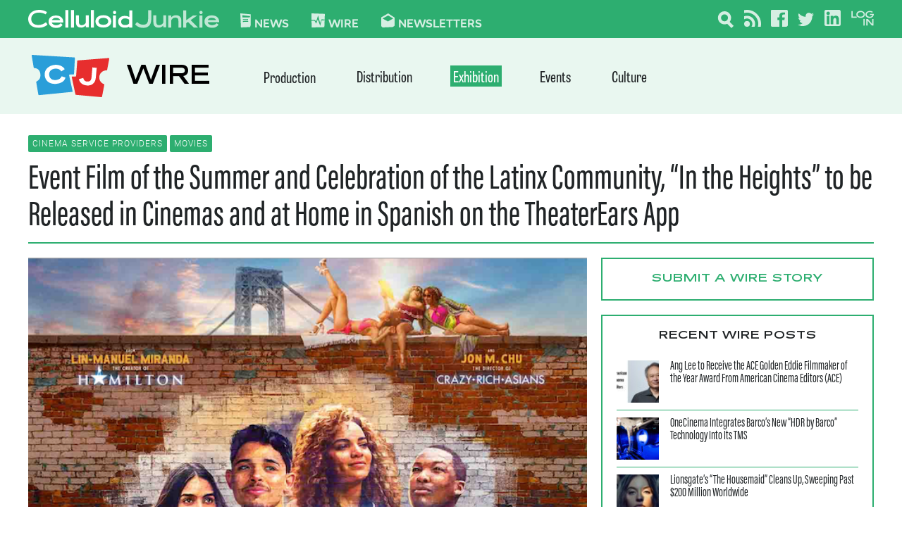

--- FILE ---
content_type: text/html; charset=utf-8
request_url: https://www.google.com/recaptcha/api2/aframe
body_size: 268
content:
<!DOCTYPE HTML><html><head><meta http-equiv="content-type" content="text/html; charset=UTF-8"></head><body><script nonce="0xRgTVsJbqI_ojKC-XfeIA">/** Anti-fraud and anti-abuse applications only. See google.com/recaptcha */ try{var clients={'sodar':'https://pagead2.googlesyndication.com/pagead/sodar?'};window.addEventListener("message",function(a){try{if(a.source===window.parent){var b=JSON.parse(a.data);var c=clients[b['id']];if(c){var d=document.createElement('img');d.src=c+b['params']+'&rc='+(localStorage.getItem("rc::a")?sessionStorage.getItem("rc::b"):"");window.document.body.appendChild(d);sessionStorage.setItem("rc::e",parseInt(sessionStorage.getItem("rc::e")||0)+1);localStorage.setItem("rc::h",'1769618226476');}}}catch(b){}});window.parent.postMessage("_grecaptcha_ready", "*");}catch(b){}</script></body></html>